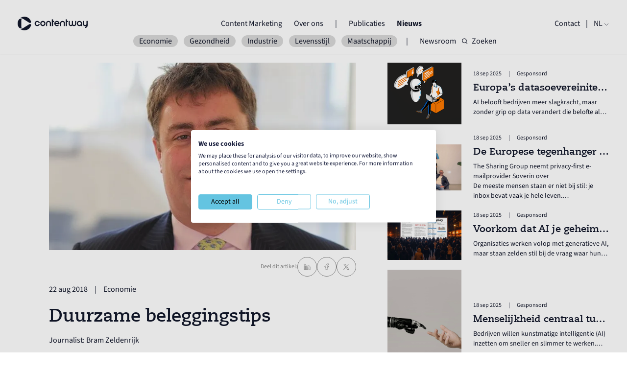

--- FILE ---
content_type: text/html
request_url: https://contentway.eu/nl/articles/duurzame-beleggingstips
body_size: 18644
content:
<!DOCTYPE html><html lang="de"> <head><meta charset="UTF-8"><meta name="viewport" content="width=device-width"><meta name="generator" content="Astro v4.16.18"><meta name="theme-color" content="#ffffff"><meta name="robots" content="all"><meta property="og:title" content="Duurzame beleggingstips"><meta property="og:title" content="beleggen tips"><meta property="og:title" content="https://cwbucket.fra1.digitaloceanspaces.com/andrew_5ef5f227a1.jpg"><meta property="og:title" content="https://contentway.eu/nl/articles/duurzame-beleggingstips"><meta property="og:title" content="article"><script type="application/ld+json">{"@context":"https://schema.org","@type":"Article","mainEntityOfPage":{"@type":"WebPage","@id":"https://contentway.eu/nl/articles/duurzame-beleggingstips"},"headline":"Duurzame beleggingstips","image":"https://cwbucket.fra1.digitaloceanspaces.com/andrew_5ef5f227a1.jpg","author":{"@type":"Person","name":"Bram Zeldenrijk"},"publisher":{"@type":"Organization","name":"Contentway"},"datePublished":"2018-08-22T07:15:34.000Z"}</script><script defer src="https://umami.pola-purpose.de/script.js" data-website-id="ff198cfa-6ffa-416d-a267-b8552ab17f38"></script><link rel="icon" type="image/svg+xml" href="/favicon.svg"><link rel="icon" type="image/png" href="/favicon.png"><link rel="sitemap" href="/sitemap-index.xml"><title>Duurzame beleggingstips</title><meta name="description" content="beleggen tips"><link rel="stylesheet" href="/_astro/index.SM22SJmR.css"><script type="module" src="/_astro/hoisted.mJPjsNFq.js"></script></head> <body class="font-source antialiased w-full h-auto text-new-black"> <div id="menu" class="hidden fixed top-0 w-full h-dvh bg-new-black/95 z-40 text-white opacity-0"> <div class="flex flex-col w-full h-4/5 justify-center items-center px-6 pt-12"> <div class="flex flex-col"> <div class="flex flex-col px-3 py-3 text-huge text-center"> <a href="/nl#contentsolutions">Content Marketing</a> </div><div class="flex flex-col px-3 py-3 text-huge text-center"> <a href="/nl/about">Over ons</a> </div> </div> <span class="mx-3 my-3 border-white w-4 border-b"></span> <div class="flex flex-col"> <div class="flex flex-col px-3 py-3 text-huge text-center"> <a href="/nl/publications">Publicaties</a> </div><div class="flex flex-col px-3 py-3 text-huge text-center"> <a href="/nl/articles">Nieuws</a> </div> </div> <span class="mx-3 my-3 border-white w-4 border-b"></span> <div class="flex flex-col px-3 py-3 text-huge text-center"> <a href="/nl/contact">Contact</a> </div> <div class="flex flex-col px-3 py-3 text-huge text-center"> <a href="/nl/newsroom">Newsroom</a> </div> </div> <div class="w-full border-white border-t px-6 flex flex-col justify-between h-1/6 pt-3.5"> <div> <div class="w-full flex flex-row items-start"> <div class="h-full pt-[0.32rem]"> <div class="w-[0.5625rem] h-[0.5625rem] rounded-full mr-2 mb-0.5 flex-shrink-0 bg-white"></div> </div> <div class="w-full overflow-hidden"> <h3 class="text-sm w-full point">Zijn er vragen?</h3> </div> </div>  <div class="w-full lg:w-3/4 text-sm px-4"><p>We werken van ma t/m vr van 09:00 tot 17:00 uur.</p>
</div> </div> <div class="px-4 w-full flex flex-col"> <a href="tel:+31 (0)20 808 82 00" class="w-full transition duration-300 ease-in-out text-center rounded-3xl border py-3 px-24 hover:bg-white bg-new-black hover:text-new-black text-white cursor-pointer"> Bel ons </a> </div> </div> </div> <div id="nav" class="fixed top-0 pt-6 py-3.5 w-full flex flex-col text-white px-8 lg:px-9 z-50 bg-transparent"> <div class="w-full flex flex-row justify-between items-center"> <a href="/nl/"> <svg class="w-36 h-12" viewBox="0 0 124 24" fill="none" xmlns="http://www.w3.org/2000/svg"> <g id="Group 1027"> <path id="Vector" d="M2.65898 19.3615C3.01564 19.7105 3.39535 19.9892 3.78823 20.1901C4.25134 20.4282 4.77152 20.5566 5.2928 20.5621C5.60556 20.5654 5.93589 20.5347 6.30462 20.4655C6.62507 20.4063 6.95101 20.3239 7.30328 20.2131C7.44924 20.167 7.59739 20.1165 7.74664 20.0617C6.996 19.8301 6.41766 19.1201 6.3979 18.1807V5.8182C6.41875 4.87661 7.00588 4.17097 7.7642 3.9449C7.60946 3.88783 7.45472 3.83516 7.30438 3.78687C6.9521 3.67603 6.62507 3.59262 6.30572 3.53446C5.93808 3.46642 5.60776 3.4335 5.2939 3.43789C4.77262 3.44337 4.25244 3.57177 3.78933 3.80991C3.39645 4.01184 3.01674 4.29059 2.66008 4.63847C2.41426 4.87881 2.1827 5.14877 1.9687 5.44727C0.854816 7.13401 0.155757 9.11267 0.0240662 11.2351C-0.13506 13.7833 0.502543 16.1735 1.71081 18.1818C1.99284 18.624 2.31329 19.0246 2.65788 19.3615H2.65898Z" fill="currentColor"></path> <path id="Vector_2" d="M23.582 8.86687C22.1664 3.62009 17.285 -0.204432 11.5433 0.0084685C8.91388 0.106139 6.48199 1.07516 4.53516 2.63241C4.78208 2.58522 5.03229 2.55998 5.2836 2.55669C5.65453 2.5523 6.03972 2.58851 6.46443 2.66753C6.81999 2.73337 7.18104 2.82446 7.56844 2.94627C7.87462 3.04285 8.19067 3.15698 8.50564 3.28647C9.25408 3.59265 9.93119 4.02943 10.6171 4.45303C11.146 4.78007 11.6739 5.10929 12.2007 5.43962C13.4803 6.24184 14.7566 7.05064 16.0318 7.85944C16.9569 8.44656 17.882 9.03478 18.8072 9.623C19.1923 9.86772 19.5304 10.0828 19.8102 10.2606L19.8969 10.3111C20.0088 10.3758 20.1998 10.4933 20.3962 10.6151C20.8374 10.8894 21.3477 11.0343 21.8668 11.0343H21.881C23.0169 11.0343 23.8773 9.9632 23.582 8.86578V8.86687Z" fill="currentColor"></path> <path id="Vector_3" d="M21.8852 12.9386H21.871C21.3508 12.9386 20.8416 13.0846 20.4004 13.3589C20.2918 13.427 20.1853 13.4928 20.092 13.5488C19.776 13.7496 19.337 14.0283 18.8135 14.362C17.5482 15.1664 16.284 15.9708 15.0175 16.773C13.7511 17.5752 12.4682 18.3862 11.1875 19.1829C10.0276 19.905 8.87745 20.6315 7.56713 21.0442C7.17974 21.166 6.81869 21.2571 6.46312 21.3229C6.05927 21.3975 5.69054 21.4338 5.33826 21.4338C5.31961 21.4338 5.30205 21.4338 5.28339 21.4338C5.00574 21.4305 4.72809 21.3986 4.45703 21.3416C6.41484 22.9438 8.86319 23.8898 11.5508 23.9886C17.2925 24.2015 22.1738 20.3693 23.5884 15.1104C23.8847 14.0108 23.0243 12.9375 21.8874 12.9375L21.8852 12.9386Z" fill="currentColor"></path> <path id="Vector_4" d="M32.1477 8.02533C32.8501 7.61818 33.6139 7.41406 34.4402 7.41406C35.1536 7.41406 35.8274 7.57209 36.4617 7.88925C37.096 8.2064 37.6337 8.64208 38.0749 9.19738C38.5051 9.76365 38.7937 10.3859 38.9408 11.0652L36.9369 11.0487C36.7448 10.5395 36.4222 10.1258 35.969 9.80864C35.5157 9.49149 35.0065 9.33346 34.4402 9.33346C33.9651 9.33346 33.5206 9.45527 33.1069 9.6989C32.6931 9.94253 32.3683 10.2674 32.1302 10.6756C31.8811 11.0718 31.757 11.5195 31.757 12.0178C31.757 12.516 31.8789 12.9374 32.1225 13.3511C32.3661 13.7649 32.6909 14.0897 33.0992 14.3278C33.4954 14.5769 33.9431 14.701 34.4413 14.701C35.0076 14.701 35.519 14.5396 35.9788 14.217C36.4376 13.8944 36.7624 13.4784 36.9555 12.9692H38.943C38.7959 13.6595 38.5073 14.2828 38.0771 14.837C37.6469 15.3923 37.1147 15.828 36.4804 16.1452C35.8581 16.4623 35.1788 16.6204 34.4424 16.6204C33.6161 16.6204 32.8479 16.414 32.1411 16.0003C31.4333 15.5866 30.8758 15.0236 30.4687 14.3103C30.0495 13.62 29.8398 12.8551 29.8398 12.0178C29.8398 11.1804 30.0462 10.4232 30.4599 9.71646C30.8736 9.00862 31.4366 8.44564 32.1499 8.02643L32.1477 8.02533Z" fill="currentColor"></path> <path id="Vector_5" d="M40.3749 14.3092C39.9557 13.6189 39.7461 12.854 39.7461 12.0167C39.7461 11.1793 39.9524 10.4221 40.3661 9.71536C40.7799 9.00752 41.3428 8.44454 42.0562 8.02533C42.7585 7.61818 43.5223 7.41406 44.3498 7.41406C45.1772 7.41406 45.929 7.62038 46.6423 8.03411C47.3556 8.44784 47.9219 9.00533 48.3411 9.70768C48.7483 10.421 48.9524 11.1914 48.9524 12.0178C48.9524 12.8441 48.7461 13.6112 48.3323 14.3191C47.9186 15.0269 47.3611 15.5844 46.6588 15.9926C45.9564 16.4118 45.1871 16.6204 44.3487 16.6204C43.5103 16.6204 42.7541 16.414 42.0474 16.0003C41.3396 15.5866 40.7821 15.0236 40.3749 14.3103V14.3092ZM46.5567 13.2897C46.7828 12.8935 46.8969 12.4688 46.8969 12.0167C46.8969 11.5645 46.7861 11.1245 46.5655 10.7338C46.3449 10.3431 46.0354 10.0347 45.6393 9.80864C45.2431 9.58257 44.8129 9.46844 44.3487 9.46844C43.8845 9.46844 43.4565 9.57818 43.0658 9.79876C42.6751 10.0193 42.3667 10.3288 42.1407 10.725C41.9146 11.1212 41.8005 11.5514 41.8005 12.0156C41.8005 12.4798 41.9135 12.9067 42.1407 13.2974C42.3667 13.688 42.6784 13.9964 43.0746 14.2225C43.4707 14.4485 43.8955 14.5627 44.3487 14.5627C44.8019 14.5627 45.2398 14.4496 45.6305 14.2225C46.0212 13.9964 46.3295 13.6847 46.5567 13.2886V13.2897Z" fill="currentColor"></path> <path id="Vector_6" d="M55.9518 9.91864C55.4985 9.53894 54.9498 9.34908 54.3045 9.34908C53.6592 9.34908 53.093 9.53894 52.6397 9.91864C52.1865 10.2973 51.9604 10.8152 51.9604 11.4726V16.6184H50.0586V11.4726C50.0586 10.6803 50.2539 9.97571 50.6446 9.35786C51.0353 8.74001 51.5643 8.26153 52.2326 7.92243C52.8888 7.5943 53.5802 7.42969 54.3045 7.42969C55.0288 7.42969 55.7487 7.5965 56.394 7.93121C57.0393 8.26483 57.5661 8.73233 57.9732 9.33262C58.3694 9.96693 58.568 10.6803 58.568 11.4726L58.534 16.6184H56.6322V11.4726C56.6322 10.8163 56.4061 10.2973 55.9529 9.91864H55.9518Z" fill="currentColor"></path> <path id="Vector_7" d="M62.2128 4.66406V7.43177H64.2507L63.7239 9.40164H62.2128V16.5854H59.9883V4.66406H62.2128Z" fill="currentColor"></path> <path id="Vector_8" d="M69.0722 7.41406C69.7175 7.41406 70.3858 7.5699 71.0761 7.88047C71.7664 8.19214 72.3557 8.70463 72.8418 9.41796C73.3741 10.2213 73.6397 11.0882 73.6397 12.0167C73.6397 12.2658 73.5925 12.7289 73.5595 12.9659H66.536C66.6721 13.3391 66.8631 13.6321 67.1352 13.9097C67.4074 14.1874 67.7234 14.3937 68.0867 14.5298C68.3808 14.6428 68.698 14.6999 69.0382 14.6999C69.4234 14.6999 69.7943 14.623 70.1509 14.4705C70.5076 14.318 70.8105 14.0996 71.0596 13.8164L72.911 14.5298C72.4918 15.175 71.9376 15.6842 71.2462 16.0585C70.5559 16.4316 69.8195 16.6193 69.0382 16.6193C68.3819 16.6193 67.7103 16.4634 67.0255 16.1528C66.3407 15.8412 65.7547 15.3232 65.2685 14.5989C64.7253 13.7956 64.4531 12.9286 64.4531 12.0002C64.4531 11.457 64.5552 10.9137 64.7593 10.3694C65.0995 9.486 65.6647 8.77267 66.4581 8.22945C67.2505 7.68622 68.1229 7.41406 69.0733 7.41406H69.0722ZM71.5469 11.063C71.424 10.7107 71.2308 10.4012 70.9663 10.1335C70.7019 9.86571 70.3891 9.66378 70.0269 9.52551C69.7339 9.41028 69.4168 9.35211 69.0766 9.34992C68.5224 9.34663 68.011 9.49697 67.5457 9.79986C67.0793 10.1028 66.7434 10.534 66.5371 11.0652L71.5469 11.0619V11.063Z" fill="currentColor"></path> <path id="Vector_9" d="M80.5611 9.91864C80.1079 9.53894 79.5592 9.34908 78.9139 9.34908C78.2686 9.34908 77.7023 9.53894 77.2491 9.91864C76.7959 10.2973 76.5698 10.8152 76.5698 11.4726V16.6184H74.668V11.4726C74.668 10.6803 74.8633 9.97571 75.254 9.35786C75.6447 8.74001 76.1736 8.26153 76.842 7.92243C77.4982 7.5943 78.1896 7.42969 78.9139 7.42969C79.6382 7.42969 80.3581 7.5965 81.0034 7.93121C81.6487 8.26483 82.1754 8.73233 82.5826 9.33262C82.9788 9.96693 83.1774 10.6803 83.1774 11.4726L83.1434 16.6184H81.2415V11.4726C81.2415 10.8163 81.0155 10.2973 80.5622 9.91864H80.5611Z" fill="currentColor"></path> <path id="Vector_10" d="M86.826 4.66406V7.43177H88.864L88.3372 9.40164H86.826V16.5854H84.6016V4.66406H86.826Z" fill="currentColor"></path> <path id="Vector_11" d="M100.972 7.42297V12.5688C100.972 13.2711 100.814 13.8001 100.497 14.1568C100.18 14.5134 99.7264 14.6912 99.1382 14.6912C98.55 14.6912 98.0967 14.5123 97.7796 14.1568C97.4635 13.8012 97.3066 13.2755 97.3044 12.5776C97.3044 12.5743 97.3044 12.571 97.3044 12.5677V7.42188H95.4015V12.5677C95.4015 12.5677 95.4015 12.5743 95.4015 12.5776C95.4004 13.2744 95.2423 13.8012 94.9263 14.1568C94.6091 14.5134 94.1559 14.6912 93.5677 14.6912C92.9794 14.6912 92.5262 14.5123 92.209 14.1568C91.8919 13.8001 91.7339 13.2711 91.7339 12.5688V7.42297H89.832V12.5688C89.832 13.4061 89.9901 14.1206 90.3072 14.7088C90.6244 15.32 91.0655 15.7897 91.6318 16.1179C92.1981 16.446 92.8434 16.6106 93.5677 16.6106C94.292 16.6106 94.9372 16.4471 95.5035 16.1179C95.8295 15.9291 96.1093 15.6877 96.3518 15.4056C96.5955 15.6877 96.8742 15.9291 97.2001 16.1179C97.7664 16.446 98.4117 16.6106 99.136 16.6106C99.8603 16.6106 100.506 16.4471 101.072 16.1179C101.638 15.7897 102.079 15.32 102.396 14.7088C102.714 14.1206 102.872 13.4061 102.872 12.5688V7.42297H100.97H100.972Z" fill="currentColor"></path> <path id="Vector_12" d="M108.603 16.6036C107.776 16.6036 107.008 16.3973 106.301 15.9836C105.593 15.571 105.036 15.0069 104.629 14.2936C104.21 13.6033 104 12.8384 104 12.001C104 11.1637 104.206 10.4076 104.62 9.69973C105.034 8.9919 105.597 8.42892 106.31 8.0097C107.012 7.60256 107.776 7.39844 108.604 7.39844C109.431 7.39844 110.18 7.59927 110.889 8.00092C111.596 8.40258 112.159 8.94361 112.579 9.62292C112.998 10.3132 113.206 11.0605 113.206 11.865L113.19 16.552H111.288V15.7367C110.473 16.3139 109.578 16.6025 108.605 16.6025L108.603 16.6036ZM109.944 9.67449C109.537 9.43635 109.089 9.31783 108.603 9.31783C108.116 9.31783 107.683 9.43965 107.269 9.68327C106.855 9.9269 106.531 10.2517 106.293 10.66C106.043 11.0562 105.919 11.5039 105.919 12.0021C105.919 12.5004 106.041 12.9218 106.285 13.3355C106.528 13.7481 106.853 14.0741 107.262 14.3122C107.658 14.5613 108.105 14.6853 108.604 14.6853C109.102 14.6853 109.523 14.5635 109.937 14.3199C110.351 14.0763 110.682 13.7514 110.931 13.3432C111.169 12.936 111.288 12.4883 111.288 12.001C111.288 11.5138 111.166 11.0814 110.923 10.6677C110.679 10.255 110.354 9.92361 109.946 9.67449H109.944Z" fill="currentColor"></path> <path id="Vector_13" d="M116.378 7.42969V12.5755C116.378 13.2318 116.604 13.7508 117.058 14.1295C117.511 14.5092 118.065 14.6979 118.722 14.6979C119.38 14.6979 119.918 14.5081 120.37 14.1295C120.823 13.7498 121.049 13.2318 121.049 12.5755V7.42969H122.951V7.46371H123.069L123.087 15.4123C123.087 16.2157 122.881 16.9575 122.467 17.6368C122.053 18.3161 121.49 18.8594 120.777 19.2676C120.064 19.6747 119.299 19.8789 118.484 19.8789L118.043 19.8448V17.7564C118.247 17.7795 118.377 17.7905 118.434 17.7905C119 17.7905 119.513 17.6291 119.971 17.3065C120.43 16.9839 120.756 16.5614 120.948 16.0412C120.28 16.4264 119.539 16.6184 118.724 16.6184C117.976 16.6184 117.28 16.4516 116.634 16.118C115.989 15.7844 115.468 15.3114 115.071 14.7001C114.675 14.0779 114.477 13.37 114.477 12.5766V7.43079H116.378V7.42969Z" fill="currentColor"></path> </g> </svg> </a> <div class="hidden lg:flex flex-row"> <div class="flex flex-row"> <div class="flex flex-col px-3 link "> <a href="/nl#contentsolutions">Content Marketing</a> <div class="scale-0 border-b border-white linkborder"></div> </div><div class="flex flex-col px-3 link "> <a href="/nl/about">Over ons</a> <div class="scale-0 border-b border-white linkborder"></div> </div> </div> <span class="mx-3">|</span> <div class="flex flex-row"> <div class="flex flex-col px-3 link "> <a href="/nl/publications">Publicaties</a> <div class="scale-0 border-b border-white linkborder"></div> </div><div class="flex flex-col px-3 link font-bold"> <a href="/nl/articles">Nieuws</a> <div class="scale-0 border-b border-white linkborder"></div> </div> </div> </div> <div class="flex flex-row"> <div class="hidden lg:flex flex-col link "> <a href="/nl/contact">Contact</a> <div class="scale-0 border-b border-white linkborder"></div> </div> <div id="openMenu" class="lg:hidden"> <svg class="w-6 h-6" viewBox="0 0 24 10" fill="none" xmlns="http://www.w3.org/2000/svg"> <rect width="24" height="3" fill="currentColor"></rect> <rect y="7" width="24" height="3" fill="currentColor"></rect> </svg> </div> <span class="mx-3">|</span> <div id="currentLocale" class="uppercase relative"> <div class="flex flex-col link cursor-pointer"> <div class="flex flex-row justify-center items-center"> <div class="select-none ">nl</div> <svg xmlns="http://www.w3.org/2000/svg" fill="none" viewBox="0 0 24 24" stroke-width="1.5" stroke="currentColor" class="w-3 h-3 mt-1 ml-0.5"> <path stroke-linecap="round" stroke-linejoin="round" d="m19.5 8.25-7.5 7.5-7.5-7.5"></path> </svg> </div> <div class="scale-0 border-b border-white linkborder"></div> </div> <div id="localeWrapper" class="hidden absolute flex-col"> <div class="flex flex-col link opacity-0 locale"> <a href="/en/">en</a> <div class="scale-0 border-b border-white linkborder"></div> </div><div class="flex flex-col link opacity-0 locale"> <a href="/de/">de</a> <div class="scale-0 border-b border-white linkborder"></div> </div><div class="flex flex-col link opacity-0 locale"> <a href="/sv/">sv</a> <div class="scale-0 border-b border-white linkborder"></div> </div><div class="flex flex-col link opacity-0 locale"> <a href="/da/">dk</a> <div class="scale-0 border-b border-white linkborder"></div> </div> </div> </div> </div> </div> <div id="secondRow"> <!-- articles tags subNav --> <div class="w-full flex flex-row justify-between lg:justify-center items-center my-5 lg:my-0"> <div class="max-w-[60vw] lg:max-w-full flex flex-row justify-start lg:justify-center items-center overflow-x-scroll noscrollbar gap-3 lg:gap-0"> <a href="/nl/articles/tags/economie" class="lg:mx-1.5 px-3 bg-new-lightgrey/50 rounded-2xl">Economie</a><a href="/nl/articles/tags/gezondheid" class="lg:mx-1.5 px-3 bg-new-lightgrey/50 rounded-2xl">Gezondheid</a><a href="/nl/articles/tags/industrie" class="lg:mx-1.5 px-3 bg-new-lightgrey/50 rounded-2xl">Industrie</a><a href="/nl/articles/tags/levensstijl" class="lg:mx-1.5 px-3 bg-new-lightgrey/50 rounded-2xl">Levensstijl</a><a href="/nl/articles/tags/maatschappij" class="lg:mx-1.5 px-3 bg-new-lightgrey/50 rounded-2xl">Maatschappij</a> </div> <p class="lg:px-3">|</p> <a href="/nl/newsroom" class="hidden lg:block px-3">Newsroom</a> <a href="/nl/search/articles/" class=" flex flex-row justify-center items-center"> <svg class="w-3 h-3" viewBox="0 0 12 12" fill="none" xmlns="http://www.w3.org/2000/svg"> <g id="Group 6423"> <path id="Vector" d="M8.51953 8.85742L10.6623 11.0002" stroke="currentColor" stroke-width="1.2" stroke-linecap="round" stroke-linejoin="round"></path> <path id="Vector_2" d="M0.664062 5.28553C0.664062 7.65243 2.58269 9.57106 4.94959 9.57106C6.13511 9.57106 7.20807 9.08965 7.98389 8.31183C8.75714 7.53658 9.23512 6.46691 9.23512 5.28553C9.23512 2.91863 7.31649 1 4.94959 1C2.58269 1 0.664062 2.91863 0.664062 5.28553Z" stroke="currentColor" stroke-width="1.2" stroke-linecap="round" stroke-linejoin="round"></path> </g> </svg> <p class="ml-2">Zoeken</p> </a> </div> <!-- newsroom landing subNav -->  <!-- publications subNav -->  </div> </div>    <div id="smooth-wrapper"> <div id="smooth-content">  <div class="w-full flex flex-col lg:flex-row px-8 lg:px-9 mt-40 lg:mt-32"> <div class="w-full lg:w-[62.5%] lg:px-16 mb-12"> <div class="w-full"> <picture> <source srcset="https://cwbucket.fra1.digitaloceanspaces.com/500w-avif_andrew_5ef5f227a1.avif 500w, https://cwbucket.fra1.digitaloceanspaces.com/750w-avif_andrew_5ef5f227a1.avif 750w" type="image/avif"> <source srcset="https://cwbucket.fra1.digitaloceanspaces.com/500w-webp_andrew_5ef5f227a1.webp 500w, https://cwbucket.fra1.digitaloceanspaces.com/750w-webp_andrew_5ef5f227a1.webp 750w" type="image/webp"> <img src="https://cwbucket.fra1.digitaloceanspaces.com/andrew_5ef5f227a1.jpg" class="w-full aspect-[16/10] object-cover object-center"> </picture> <div class="w-full flex flex-col lg:flex-row lg:justify-between lg:items-center">  <div class="w-full flex flex-row justify-end items-center gap-2.5 pt-3.5"> <p class="text-xs text-new-grey w-full text-right">Deel dit artikel:</p> <div class="share-button transition duration-300 ease-in-out hover:bg-new-black hover:text-white cursor-pointer w-10 h-10 rounded-full border border-new-grey flex-shrink-0 flex flex-row justify-center items-center text-new-grey"> <svg xmlns="http://www.w3.org/2000/svg" fill="none" viewBox="0 0 24 24" stroke-width="1.5" stroke="currentColor" class="w-4 h-4"> <path stroke-linecap="round" stroke-linejoin="round" d="M7.217 10.907a2.25 2.25 0 1 0 0 2.186m0-2.186c.18.324.283.696.283 1.093s-.103.77-.283 1.093m0-2.186 9.566-5.314m-9.566 7.5 9.566 5.314m0 0a2.25 2.25 0 1 0 3.935 2.186 2.25 2.25 0 0 0-3.935-2.186Zm0-12.814a2.25 2.25 0 1 0 3.933-2.185 2.25 2.25 0 0 0-3.933 2.185Z"></path> </svg> </div> <a href="https://www.linkedin.com/shareArticle?mini=true&url=https%3A%2F%2Fcontentway.eu%2Fnl%2Farticles%2Fduurzame-beleggingstips" target="_blank" class="transition duration-300 ease-in-out hover:bg-new-black hover:text-white cursor-pointer w-10 h-10 rounded-full border border-new-grey flex-shrink-0 flex flex-row justify-center items-center text-new-grey"> <svg class="w-4 h-4" viewBox="0 0 8 8" fill="none" xmlns="http://www.w3.org/2000/svg"> <path d="M2.35515 3.09375H1.10156V7.09136H2.35515V3.09375Z" stroke="currentColor" stroke-width="0.5"></path> <path d="M5.74656 3.00517C5.70035 2.9994 5.65125 2.99651 5.60214 2.99362C4.90025 2.96473 4.50454 3.38067 4.36589 3.55975C4.32834 3.60886 4.31101 3.63774 4.31101 3.63774V3.10338H3.1123V7.10099H4.31101H4.36589C4.36589 6.69371 4.36589 6.28933 4.36589 5.88206C4.36589 5.66254 4.36589 5.44302 4.36589 5.2235C4.36589 4.95198 4.34567 4.66314 4.48143 4.41473C4.59697 4.20676 4.80493 4.10278 5.0389 4.10278C5.73212 4.10278 5.74656 4.72957 5.74656 4.78734C5.74656 4.79023 5.74656 4.79312 5.74656 4.79312V7.11832H7.00015V4.51005C7.00015 3.61752 6.54666 3.09183 5.74656 3.00517Z" stroke="currentColor" stroke-width="0.5"></path> <path d="M1.72789 2.57296C2.12989 2.57296 2.45578 2.24708 2.45578 1.84508C2.45578 1.44307 2.12989 1.11719 1.72789 1.11719C1.32589 1.11719 1 1.44307 1 1.84508C1 2.24708 1.32589 2.57296 1.72789 2.57296Z" stroke="currentColor" stroke-width="0.5"></path> </svg> </a> <a href="https://www.facebook.com/sharer/sharer.php?u=https%3A%2F%2Fcontentway.eu%2Fnl%2Farticles%2Fduurzame-beleggingstips" target="_blank" class="transition duration-300 ease-in-out hover:bg-new-black hover:text-white cursor-pointer w-10 h-10 rounded-full border border-new-grey flex-shrink-0 flex flex-row justify-center items-center text-new-grey"> <svg class="w-4 h-4" viewBox="0 0 6 8" fill="none" xmlns="http://www.w3.org/2000/svg"> <path d="M3.47112 4.48817V7H2.12135V4.48817H1V3.46967H2.12135V3.09911C2.12135 1.72337 2.79364 1 4.21609 1C4.65217 1 4.76119 1.05991 5 1.10873V2.11612C4.73264 2.07618 4.65737 2.05399 4.37962 2.05399C4.04997 2.05399 3.87346 2.13388 3.71252 2.29142C3.55159 2.44896 3.47112 2.72189 3.47112 3.11243V3.47189H5L4.58988 4.49038H3.47112V4.48817Z" stroke="currentColor" stroke-width="0.5"></path> </svg> </a> <a href="https://twitter.com/intent/tweet?url=https%3A%2F%2Fcontentway.eu%2Fnl%2Farticles%2Fduurzame-beleggingstips" target="_blank" class="transition duration-300 ease-in-out hover:bg-new-black hover:text-white cursor-pointer w-10 h-10 rounded-full border border-new-grey flex-shrink-0 flex flex-row justify-center items-center text-new-grey"> <svg class="w-3 h-3" viewBox="0 0 6 6" fill="none" xmlns="http://www.w3.org/2000/svg"> <path d="M0.0145999 0L2.33113 3.30934L0 6H0.524685L2.56563 3.64424L4.2146 6H6L3.55308 2.50454L5.72291 0H5.19822L3.31868 2.16954L1.8 0H0.0145999ZM0.786172 0.412888H1.60638L5.22833 5.58711H4.40812L0.786172 0.412888Z" fill="currentColor"></path> </svg> </a> </div> </div> </div> <div class="flex flex-row mt-3.5 mb-5"> <p>22 aug 2018</p> <p class="px-3.5">|</p>
                      <p>Economie</p>  </div> <h2 class="text-4xl font-bold font-caecilia">Duurzame beleggingstips</h2> <div class="flex flex-row my-5"> <p>Journalist: Bram Zeldenrijk</p>  </div>    <div class="markdown markdown2 whitespace-pre-line text-xl tracking-wide"><p><p><i style="">3 tips over duurzaam beleggen van Andrew Howard, hoofd Duurzaam Onderzoek bij Schroders:</i><br></p><p><span style="white-space:pre"><br></span></p><p><b>Heb het doel</b> scherp voor ogen. Duurzaam beleggen omvat allerlei benaderingen, van het vermijden van bepaalde industrieën tot het vinden van verantwoord beheerde bedrijven. Om de juiste oplossing te vinden is het essentieel om duidelijke doelen voor ogen te hebben. In plaats van te denken in termen van ‘duurzame fondsen’, is het handiger om de soorten bedrijven waarin u wilt investeren te beschrijven, of om de gewenste beleggingsresultaten concreet te maken.</p><p><b><br></b></p><p><b>Weet van de</b> hoed en de rand. Het veld is erg breed en de beschrijvingen van de verschillende fondsstrategieën kunnen behoorlijk vaag zijn. Daarom is het belangrijk om precies te begrijpen wat de manager doet, of de strategie robuust is en hoe de dingen die ze beschrijven van invloed zijn op de portfolio’s die ze beheren. </p><p><br></p><p><b>Focus op de </b>sterke punten van de manager. Bij een bull market bestaat er veel vertrouwen vanuit investeerders. Om de laatste fase van een bullmarkt goed door te komen, moet men zich richten op de kracht van het beleggingsproces van managers en hun vermogen om investeringen te identificeren die het in de toekomst goed zullen doen. <br></p><div><br></div></p></div> </div> <div class="lg:hidden lg:px-9 my-12"> <div class="w-full lg:px-16"> <p class="text-base text-new-grey w-full text-right">Gesponsord</p> <a href="https://www.curacao.com/nl/" class="w-full"> <div class="w-auto h-auto overflow-hidden"> <picture> <source srcset="https://cwbucket.fra1.digitaloceanspaces.com/500w-avif_250522_CTBE_Nederlands_Dagblad_Banners_3_19e8e53c7c.avif 500w" type="image/avif"> <source srcset="https://cwbucket.fra1.digitaloceanspaces.com/500w-webp_250522_CTBE_Nederlands_Dagblad_Banners_3_19e8e53c7c.webp 500w" type="image/webp"> <img src="https://cwbucket.fra1.digitaloceanspaces.com/250522_CTBE_Nederlands_Dagblad_Banners_3_19e8e53c7c.jpg" class="w-full aspect-[19/3] object-cover object-center image"> </picture> </div> </a> </div> </div> <div class="w-full lg:w-[37.5%]"> <div class="w-full flex flex-row items-center mb-5"> <div class="w-1/3 flex-shrink-0"> <a href="/nl/articles/europa-s-datasoevereiniteit-wordt-strategie-in-ai-tijdperk"> <div class="w-auto h-auto overflow-hidden"> <picture> <source srcset="" type="image/avif"> <source srcset="" type="image/webp"> <img src="https://cwbucket.fra1.digitaloceanspaces.com/Unknown_1_0ac8171aae.png" class="w-full aspect-square object-cover object-center image"> </picture> </div> </a> </div> <div class="w-2/3 flex-shrink-0 pl-6 flex flex-col justify-center"> <div class="flex flex-row text-xs"> <p>18 sep 2025</p>  <p class="px-3.5">|</p>
                  <p>Gesponsord</p> </div> <a href="/nl/articles/europa-s-datasoevereiniteit-wordt-strategie-in-ai-tijdperk" class="text-sm"> <h2 class=" font-bold font-caecilia whitespace-nowrap truncate text-normal" title="Europa’s datasoevereiniteit wordt strategie in AI-tijdperk">Europa’s datasoevereiniteit wordt strategie in AI-tijdperk</h2> <div class="line-clamp-2"><p>AI belooft bedrijven meer slagkracht, maar zonder grip op data verandert die belofte al snel in een kwetsbaarheid. Juist daarom kan datasoevereiniteit in geopolitiek onzekere tijden uitgroeien tot een Europees concurrentievoordeel.</p>
</div>    </a> </div> </div><div class="w-full flex flex-row items-center mb-5"> <div class="w-1/3 flex-shrink-0"> <a href="/nl/articles/de-europese-tegenhanger-van-big-tech-groeit-door"> <div class="w-auto h-auto overflow-hidden"> <picture> <source srcset="https://cwbucket.fra1.digitaloceanspaces.com/500w-avif_image1_1_7510aba2b8.avif 500w, https://cwbucket.fra1.digitaloceanspaces.com/750w-avif_image1_1_7510aba2b8.avif 750w, https://cwbucket.fra1.digitaloceanspaces.com/1000w-avif_image1_1_7510aba2b8.avif 1000w, https://cwbucket.fra1.digitaloceanspaces.com/1500w-avif_image1_1_7510aba2b8.avif 1500w" type="image/avif"> <source srcset="https://cwbucket.fra1.digitaloceanspaces.com/500w-webp_image1_1_7510aba2b8.webp 500w, https://cwbucket.fra1.digitaloceanspaces.com/750w-webp_image1_1_7510aba2b8.webp 750w, https://cwbucket.fra1.digitaloceanspaces.com/1000w-webp_image1_1_7510aba2b8.webp 1000w, https://cwbucket.fra1.digitaloceanspaces.com/1500w-webp_image1_1_7510aba2b8.webp 1500w" type="image/webp"> <img src="https://cwbucket.fra1.digitaloceanspaces.com/image1_1_7510aba2b8.jpeg" class="w-full aspect-square object-cover object-center image"> </picture> </div> </a> </div> <div class="w-2/3 flex-shrink-0 pl-6 flex flex-col justify-center"> <div class="flex flex-row text-xs"> <p>18 sep 2025</p>  <p class="px-3.5">|</p>
                  <p>Gesponsord</p> </div> <a href="/nl/articles/de-europese-tegenhanger-van-big-tech-groeit-door" class="text-sm"> <h2 class=" font-bold font-caecilia whitespace-nowrap truncate text-normal" title="De Europese tegenhanger van Big Tech groeit door ">De Europese tegenhanger van Big Tech groeit door </h2> <div class="line-clamp-2"><h2>The Sharing Group neemt privacy-first e-mailprovider Soverin over</h2>
<p>De meeste mensen staan er niet bij stil: je inbox bevat vaak je hele leven. Privégesprekken, medische gegevens, wachtwoorden, bankzaken – het zit allemaal in je e-mail. Toch geven miljoenen mensen techreuzen als Google of Microsoft daar gewoon toegang toe. “We zijn het bijna normaal gaan vinden om onze digitale identiteit uit handen te geven”, zegt Diana Krieger, CEO van Soverin</p>
</div>    </a> </div> </div><div class="w-full flex flex-row items-center mb-5"> <div class="w-1/3 flex-shrink-0"> <a href="/nl/articles/voorkom-dat-ai-je-geheimen-verraadt-houd-grip-op-je-data"> <div class="w-auto h-auto overflow-hidden"> <picture> <source srcset="https://cwbucket.fra1.digitaloceanspaces.com/500w-avif_Unknown_4f5397cf36.avif 500w, https://cwbucket.fra1.digitaloceanspaces.com/750w-avif_Unknown_4f5397cf36.avif 750w, https://cwbucket.fra1.digitaloceanspaces.com/1000w-avif_Unknown_4f5397cf36.avif 1000w, https://cwbucket.fra1.digitaloceanspaces.com/1500w-avif_Unknown_4f5397cf36.avif 1500w, https://cwbucket.fra1.digitaloceanspaces.com/2000w-avif_Unknown_4f5397cf36.avif 2000w, https://cwbucket.fra1.digitaloceanspaces.com/3000w-avif_Unknown_4f5397cf36.avif 3000w" type="image/avif"> <source srcset="https://cwbucket.fra1.digitaloceanspaces.com/500w-webp_Unknown_4f5397cf36.webp 500w, https://cwbucket.fra1.digitaloceanspaces.com/750w-webp_Unknown_4f5397cf36.webp 750w, https://cwbucket.fra1.digitaloceanspaces.com/1000w-webp_Unknown_4f5397cf36.webp 1000w, https://cwbucket.fra1.digitaloceanspaces.com/1500w-webp_Unknown_4f5397cf36.webp 1500w, https://cwbucket.fra1.digitaloceanspaces.com/2000w-webp_Unknown_4f5397cf36.webp 2000w, https://cwbucket.fra1.digitaloceanspaces.com/3000w-webp_Unknown_4f5397cf36.webp 3000w" type="image/webp"> <img src="https://cwbucket.fra1.digitaloceanspaces.com/Unknown_4f5397cf36.jpeg" class="w-full aspect-square object-cover object-center image"> </picture> </div> </a> </div> <div class="w-2/3 flex-shrink-0 pl-6 flex flex-col justify-center"> <div class="flex flex-row text-xs"> <p>18 sep 2025</p>  <p class="px-3.5">|</p>
                  <p>Gesponsord</p> </div> <a href="/nl/articles/voorkom-dat-ai-je-geheimen-verraadt-houd-grip-op-je-data" class="text-sm"> <h2 class=" font-bold font-caecilia whitespace-nowrap truncate text-normal" title="Voorkom dat AI je geheimen verraadt – houd grip op je data">Voorkom dat AI je geheimen verraadt – houd grip op je data</h2> <div class="line-clamp-2"><p>Organisaties werken volop met generatieve AI, maar staan zelden stil bij de vraag waar hun data wordt opgeslagen en wie er toegang toe heeft. Alleen als je weet waar je data is en welke regels gelden, houd je grip op het gebruik ervan en ligt niet alles zomaar op straat. Deze datasoevereiniteit is een cruciale randvoorwaarde voor veilige, betrouwbare en toekomstbestendige AI-toepassingen. Ook helpt het bedrijven om te voldoen aan privacyregels en andere wetgeving rondom datagebruik.</p>
</div>    </a> </div> </div><div class="w-full flex flex-row items-center mb-5"> <div class="w-1/3 flex-shrink-0"> <a href="/nl/articles/menselijkheid-centraal-tussen-ai-en-data"> <div class="w-auto h-auto overflow-hidden"> <picture> <source srcset="https://cwbucket.fra1.digitaloceanspaces.com/500w-avif_pexels_cottonbro_6153343_a9777997f8.avif 500w, https://cwbucket.fra1.digitaloceanspaces.com/750w-avif_pexels_cottonbro_6153343_a9777997f8.avif 750w, https://cwbucket.fra1.digitaloceanspaces.com/1000w-avif_pexels_cottonbro_6153343_a9777997f8.avif 1000w, https://cwbucket.fra1.digitaloceanspaces.com/1500w-avif_pexels_cottonbro_6153343_a9777997f8.avif 1500w, https://cwbucket.fra1.digitaloceanspaces.com/2000w-avif_pexels_cottonbro_6153343_a9777997f8.avif 2000w, https://cwbucket.fra1.digitaloceanspaces.com/3000w-avif_pexels_cottonbro_6153343_a9777997f8.avif 3000w, https://cwbucket.fra1.digitaloceanspaces.com/4000w-avif_pexels_cottonbro_6153343_a9777997f8.avif 4000w" type="image/avif"> <source srcset="https://cwbucket.fra1.digitaloceanspaces.com/500w-webp_pexels_cottonbro_6153343_a9777997f8.webp 500w, https://cwbucket.fra1.digitaloceanspaces.com/750w-webp_pexels_cottonbro_6153343_a9777997f8.webp 750w, https://cwbucket.fra1.digitaloceanspaces.com/1000w-webp_pexels_cottonbro_6153343_a9777997f8.webp 1000w, https://cwbucket.fra1.digitaloceanspaces.com/1500w-webp_pexels_cottonbro_6153343_a9777997f8.webp 1500w, https://cwbucket.fra1.digitaloceanspaces.com/2000w-webp_pexels_cottonbro_6153343_a9777997f8.webp 2000w, https://cwbucket.fra1.digitaloceanspaces.com/3000w-webp_pexels_cottonbro_6153343_a9777997f8.webp 3000w, https://cwbucket.fra1.digitaloceanspaces.com/4000w-webp_pexels_cottonbro_6153343_a9777997f8.webp 4000w" type="image/webp"> <img src="https://cwbucket.fra1.digitaloceanspaces.com/pexels_cottonbro_6153343_a9777997f8.jpg" class="w-full aspect-square object-cover object-center image"> </picture> </div> </a> </div> <div class="w-2/3 flex-shrink-0 pl-6 flex flex-col justify-center"> <div class="flex flex-row text-xs"> <p>18 sep 2025</p>  <p class="px-3.5">|</p>
                  <p>Gesponsord</p> </div> <a href="/nl/articles/menselijkheid-centraal-tussen-ai-en-data" class="text-sm"> <h2 class=" font-bold font-caecilia whitespace-nowrap truncate text-normal" title="Menselijkheid centraal tussen AI en data ">Menselijkheid centraal tussen AI en data </h2> <div class="line-clamp-2"><p>Bedrijven willen kunstmatige intelligentie (AI) inzetten om sneller en slimmer te werken. Maar daarbij botsen ze op vragen rond datasoevereiniteit: van wie zijn de gegevens, waar worden ze opgeslagen en hoe borg je betrouwbaarheid en transparantie? Daarnaast is er het risico dat technologie de menselijke maat naar de achtergrond dringt. Organisaties zoeken balans tussen data-efficiency en menselijke merkwaarde. </p>
</div>    </a> </div> </div><div class="w-full flex flex-row items-center mb-5"> <div class="w-1/3 flex-shrink-0"> <a href="/nl/articles/slimme-netwerken-vragen-combinatie-van-menselijk-inzicht-en-ai"> <div class="w-auto h-auto overflow-hidden"> <picture> <source srcset="https://cwbucket.fra1.digitaloceanspaces.com/500w-avif_kappa_data_top_8e480ed21c.avif 500w, https://cwbucket.fra1.digitaloceanspaces.com/750w-avif_kappa_data_top_8e480ed21c.avif 750w, https://cwbucket.fra1.digitaloceanspaces.com/1000w-avif_kappa_data_top_8e480ed21c.avif 1000w" type="image/avif"> <source srcset="https://cwbucket.fra1.digitaloceanspaces.com/500w-webp_kappa_data_top_8e480ed21c.webp 500w, https://cwbucket.fra1.digitaloceanspaces.com/750w-webp_kappa_data_top_8e480ed21c.webp 750w, https://cwbucket.fra1.digitaloceanspaces.com/1000w-webp_kappa_data_top_8e480ed21c.webp 1000w" type="image/webp"> <img src="https://cwbucket.fra1.digitaloceanspaces.com/kappa_data_top_8e480ed21c.jpg" class="w-full aspect-square object-cover object-center image"> </picture> </div> </a> </div> <div class="w-2/3 flex-shrink-0 pl-6 flex flex-col justify-center"> <div class="flex flex-row text-xs"> <p>18 sep 2025</p>  <p class="px-3.5">|</p>
                  <p>Gesponsord</p> </div> <a href="/nl/articles/slimme-netwerken-vragen-combinatie-van-menselijk-inzicht-en-ai" class="text-sm"> <h2 class=" font-bold font-caecilia whitespace-nowrap truncate text-normal" title="Slimme netwerken vragen combinatie van menselijk inzicht en AI">Slimme netwerken vragen combinatie van menselijk inzicht en AI</h2> <div class="line-clamp-2"><p>Cyberdreiging beheerst de zakelijke actualiteit van alledag. Bedrijven worden geconfronteerd met steeds geraffineerdere aanvallen, maar ook met strengere wetgeving zoals de NIS2-richtlijn, die bestuurders persoonlijk verantwoordelijk maakt voor gebrekkige IT-beveiliging. Tegelijk is het IT-landschap onoverzichtelijker dan ooit: thuiswerk, IoT, cloudapplicaties en steeds slimmere aanvallers zorgen voor nieuwe kwetsbaarheden en hogere eisen.</p>
<p>Om in dat complexe speelveld overzicht te houden, is een geïntegreerde aanpak essentieel. Niet alleen techniek, maar ook processen en mensen spelen daarin een rol. Een doordacht framework helpt organisaties om stap voor stap hun netwerk én cybersecurity op orde te brengen, van veilige toegang tot disaster recovery. Denk aan het in kaart brengen van kwetsbare apparaten, het correct beheren van gebruikersidentiteiten en het toepassen van netwerksegmentatie.</p>
</div>    </a> </div> </div><div class="w-full flex flex-row items-center mb-5"> <div class="w-1/3 flex-shrink-0"> <a href="/nl/articles/overheid-zoekt-digitale-onafhankelijkheid"> <div class="w-auto h-auto overflow-hidden"> <picture> <source srcset="https://cwbucket.fra1.digitaloceanspaces.com/500w-avif_cloud_6515064_1280_b1786bbea5.avif 500w, https://cwbucket.fra1.digitaloceanspaces.com/750w-avif_cloud_6515064_1280_b1786bbea5.avif 750w, https://cwbucket.fra1.digitaloceanspaces.com/1000w-avif_cloud_6515064_1280_b1786bbea5.avif 1000w" type="image/avif"> <source srcset="https://cwbucket.fra1.digitaloceanspaces.com/500w-webp_cloud_6515064_1280_b1786bbea5.webp 500w, https://cwbucket.fra1.digitaloceanspaces.com/750w-webp_cloud_6515064_1280_b1786bbea5.webp 750w, https://cwbucket.fra1.digitaloceanspaces.com/1000w-webp_cloud_6515064_1280_b1786bbea5.webp 1000w" type="image/webp"> <img src="https://cwbucket.fra1.digitaloceanspaces.com/cloud_6515064_1280_b1786bbea5.jpg" class="w-full aspect-square object-cover object-center image"> </picture> </div> </a> </div> <div class="w-2/3 flex-shrink-0 pl-6 flex flex-col justify-center"> <div class="flex flex-row text-xs"> <p>17 sep 2025</p>  <p class="px-3.5">|</p>
                  <p>Gesponsord</p> </div> <a href="/nl/articles/overheid-zoekt-digitale-onafhankelijkheid" class="text-sm"> <h2 class=" font-bold font-caecilia whitespace-nowrap truncate text-normal" title="Overheid zoekt digitale onafhankelijkheid">Overheid zoekt digitale onafhankelijkheid</h2> <div class="line-clamp-2"><p>Gemeenten gebruiken, net als veel andere organisaties, de dienstverlening van buitenlandse hyperscalers zoals Microsoft en Oracle. Het aanbod van deze aanbieders is technisch indrukwekkend, maar de servers vallen onder jurisdictie van landen met eigen wetten, belangen en economische agenda’s. Gemeenten die cruciale data en applicaties daarop laten draaien, dreigen ongemerkt een deel van hun digitale soevereiniteit in te leveren.  </p>
<p>“Gemeenten moeten zich afvragen: in wiens handen ligt onze digitale sleutelbos? Wie daar geen helder antwoord op heeft, speelt met de continuïteit en veiligheid van het lokaal bestuur”, zegt Maarten Hillenaar, managing director van Centric Digitale Overheid. Overheden beseffen zich dat terdege en zoeken naar IT-oplossingen waarmee ze zelf meer de regie houden. Reden voor Centric om een Nederlandse cloud te ontwikkelen. </p>
<p>Centric’s chief architect Gerco Koks legt uit waarom het bedrijf deze route heeft gekozen. “De overheid onderkent de gevaren van digitale afhankelijkheid en stelt daarom in aanbestedingen steeds vaker de eis dat data binnen Nederlandse grenzen moeten blijven. Centric is al decennialang een strategische partner van Nederlandse gemeenten en andere overheidsorganisaties. Daarom ontwikkelen wij momenteel een volledig Nederlandse cloudinfrastructuur.” </p>
</div>    </a> </div> </div><div class="w-full flex flex-row items-center mb-5"> <div class="w-1/3 flex-shrink-0"> <a href="/nl/articles/wie-beheert-jouw-data"> <div class="w-auto h-auto overflow-hidden"> <picture> <source srcset="https://cwbucket.fra1.digitaloceanspaces.com/500w-avif_flasharray_x_png_imgo_e12bced65d.avif 500w, https://cwbucket.fra1.digitaloceanspaces.com/750w-avif_flasharray_x_png_imgo_e12bced65d.avif 750w, https://cwbucket.fra1.digitaloceanspaces.com/1000w-avif_flasharray_x_png_imgo_e12bced65d.avif 1000w" type="image/avif"> <source srcset="https://cwbucket.fra1.digitaloceanspaces.com/500w-webp_flasharray_x_png_imgo_e12bced65d.webp 500w, https://cwbucket.fra1.digitaloceanspaces.com/750w-webp_flasharray_x_png_imgo_e12bced65d.webp 750w, https://cwbucket.fra1.digitaloceanspaces.com/1000w-webp_flasharray_x_png_imgo_e12bced65d.webp 1000w" type="image/webp"> <img src="https://cwbucket.fra1.digitaloceanspaces.com/flasharray_x_png_imgo_e12bced65d.png" class="w-full aspect-square object-cover object-center image"> </picture> </div> </a> </div> <div class="w-2/3 flex-shrink-0 pl-6 flex flex-col justify-center"> <div class="flex flex-row text-xs"> <p>17 sep 2025</p>  <p class="px-3.5">|</p>
                  <p>Gesponsord</p> </div> <a href="/nl/articles/wie-beheert-jouw-data" class="text-sm"> <h2 class=" font-bold font-caecilia whitespace-nowrap truncate text-normal" title="Wie beheert jouw data?  ">Wie beheert jouw data?  </h2> <div class="line-clamp-2"><p>AI biedt kansen, maar het succes ervan hangt af van snelle en veilige toegang tot data. Steeds meer organisaties gebruiken hiervoor cloudproviders, maar wie beheert de gegevens dan, en wie heeft feitelijk toegang? In een tijd waarin geopolitiek technologie beïnvloedt, wordt datasoevereiniteit strategisch belangrijk.  </p>
</div>    </a> </div> </div><div class="w-full flex flex-row items-center mb-5"> <div class="w-1/3 flex-shrink-0"> <a href="/nl/articles/samenwerken-op-data-zonder-privacy-te-verliezen"> <div class="w-auto h-auto overflow-hidden"> <picture> <source srcset="https://cwbucket.fra1.digitaloceanspaces.com/500w-avif_Roseman_Labs_Pydata_174346e553.JPG 500w, https://cwbucket.fra1.digitaloceanspaces.com/750w-avif_Roseman_Labs_Pydata_174346e553.JPG 750w, https://cwbucket.fra1.digitaloceanspaces.com/1000w-avif_Roseman_Labs_Pydata_174346e553.JPG 1000w, https://cwbucket.fra1.digitaloceanspaces.com/1500w-avif_Roseman_Labs_Pydata_174346e553.JPG 1500w, https://cwbucket.fra1.digitaloceanspaces.com/2000w-avif_Roseman_Labs_Pydata_174346e553.JPG 2000w, https://cwbucket.fra1.digitaloceanspaces.com/3000w-avif_Roseman_Labs_Pydata_174346e553.JPG 3000w, https://cwbucket.fra1.digitaloceanspaces.com/4000w-avif_Roseman_Labs_Pydata_174346e553.JPG 4000w" type="image/avif"> <source srcset="https://cwbucket.fra1.digitaloceanspaces.com/500w-webp_Roseman_Labs_Pydata_174346e553.JPG 500w, https://cwbucket.fra1.digitaloceanspaces.com/750w-webp_Roseman_Labs_Pydata_174346e553.JPG 750w, https://cwbucket.fra1.digitaloceanspaces.com/1000w-webp_Roseman_Labs_Pydata_174346e553.JPG 1000w, https://cwbucket.fra1.digitaloceanspaces.com/1500w-webp_Roseman_Labs_Pydata_174346e553.JPG 1500w, https://cwbucket.fra1.digitaloceanspaces.com/2000w-webp_Roseman_Labs_Pydata_174346e553.JPG 2000w, https://cwbucket.fra1.digitaloceanspaces.com/3000w-webp_Roseman_Labs_Pydata_174346e553.JPG 3000w, https://cwbucket.fra1.digitaloceanspaces.com/4000w-webp_Roseman_Labs_Pydata_174346e553.JPG 4000w" type="image/webp"> <img src="https://fra1.digitaloceanspaces.com/cwbucket/Roseman_Labs_Pydata_174346e553.JPG" class="w-full aspect-square object-cover object-center image"> </picture> </div> </a> </div> <div class="w-2/3 flex-shrink-0 pl-6 flex flex-col justify-center"> <div class="flex flex-row text-xs"> <p>15 sep 2025</p>  <p class="px-3.5">|</p>
                  <p>Gesponsord</p> </div> <a href="/nl/articles/samenwerken-op-data-zonder-privacy-te-verliezen" class="text-sm"> <h2 class=" font-bold font-caecilia whitespace-nowrap truncate text-normal" title="Samenwerken op data zonder privacy te verliezen">Samenwerken op data zonder privacy te verliezen</h2> <div class="line-clamp-2"><p>Criminaliteit en fraude worden steeds internationaler en complexer. Zulke netwerken misbruiken juist de versnippering van data bij publieke en private instanties. Banken, opsporingsdiensten en ziekenhuizen zien afzonderlijk signalen, maar missen het totaalbeeld. Privacyregels en concurrentiegevoeligheid verhinderen dat zij gegevens delen. Nieuwe cryptografie maakt samenwerking mogelijk zonder controleverlies.
“Om fraude of georganiseerde misdaad echt aan te pakken, moeten organisaties samenwerken”, zegt Toon Segers, medeoprichter van deeptechbedrijf Roseman Labs. “Tot voor kort bestond er geen manier om dat veilig en compliant te doen.”</p>
</div>    </a> </div> </div><div class="w-full flex flex-row items-center mb-5"> <div class="w-1/3 flex-shrink-0"> <a href="/nl/articles/het-grootste-ai-risico-de-skills-gap"> <div class="w-auto h-auto overflow-hidden"> <picture> <source srcset="https://cwbucket.fra1.digitaloceanspaces.com/500w-avif_Scherm_afbeelding_2025_09_11_om_13_31_20_06506fb762.avif 500w, https://cwbucket.fra1.digitaloceanspaces.com/750w-avif_Scherm_afbeelding_2025_09_11_om_13_31_20_06506fb762.avif 750w, https://cwbucket.fra1.digitaloceanspaces.com/1000w-avif_Scherm_afbeelding_2025_09_11_om_13_31_20_06506fb762.avif 1000w" type="image/avif"> <source srcset="https://cwbucket.fra1.digitaloceanspaces.com/500w-webp_Scherm_afbeelding_2025_09_11_om_13_31_20_06506fb762.webp 500w, https://cwbucket.fra1.digitaloceanspaces.com/750w-webp_Scherm_afbeelding_2025_09_11_om_13_31_20_06506fb762.webp 750w, https://cwbucket.fra1.digitaloceanspaces.com/1000w-webp_Scherm_afbeelding_2025_09_11_om_13_31_20_06506fb762.webp 1000w" type="image/webp"> <img src="https://cwbucket.fra1.digitaloceanspaces.com/Scherm_afbeelding_2025_09_11_om_13_31_20_06506fb762.png" class="w-full aspect-square object-cover object-center image"> </picture> </div> </a> </div> <div class="w-2/3 flex-shrink-0 pl-6 flex flex-col justify-center"> <div class="flex flex-row text-xs"> <p>11 sep 2025</p>  <p class="px-3.5">|</p>
                  <p>Gesponsord</p> </div> <a href="/nl/articles/het-grootste-ai-risico-de-skills-gap" class="text-sm"> <h2 class=" font-bold font-caecilia whitespace-nowrap truncate text-normal" title="Het grootste AI-risico: de skills gap ">Het grootste AI-risico: de skills gap </h2> <div class="line-clamp-2"><p>Organisaties willen profiteren van AI, maar lopen aan tegen een belangrijke vraag: hoe behoud je grip op data en technologie in een door buitenlandse spelers gedomineerd landschap? Zonder een goed plan voor vaardigheden dreigt afhankelijkheid en verlies van regie.
Het risico is duidelijk: “Zonder voldoende kennis en digitale basisvaardigheden haal je nooit het volle potentieel uit AI. Sterker nog, je loopt het risico dat systemen zelfstandig beslissingen nemen of bij data kunnen zonder dat de organisatie dit beseft”, stelt Sjon Post, manager portfolio en onderwijs bij Computrain, een opleider gespecialiseerd in IT-trainingen en certificeringen.</p>
</div>    </a> </div> </div> </div> </div> <div class="hidden lg:block px-8 lg:px-9 my-20"> <div class="w-full lg:px-16"> <p class="text-base text-new-grey w-full text-right">Gesponsord</p> <a href="https://www.curacao.com/nl/" class="w-full"> <div class="w-auto h-auto overflow-hidden"> <picture> <source srcset="https://cwbucket.fra1.digitaloceanspaces.com/500w-avif_250522_CTBE_Nederlands_Dagblad_Banners_3_19e8e53c7c.avif 500w" type="image/avif"> <source srcset="https://cwbucket.fra1.digitaloceanspaces.com/500w-webp_250522_CTBE_Nederlands_Dagblad_Banners_3_19e8e53c7c.webp 500w" type="image/webp"> <img src="https://cwbucket.fra1.digitaloceanspaces.com/250522_CTBE_Nederlands_Dagblad_Banners_3_19e8e53c7c.jpg" class="w-full aspect-[19/3] object-cover object-center image"> </picture> </div> </a> </div> </div><div class="lg:px-16"> <div id="scrollup" class="underline w-full px-8 lg:px-9 mb-12 text-normal cursor-pointer">Naar boven</div> </div> <div id="footer" class="w-full bg-new-black py-3.5  lg:px-9 text-white pt-24"> <div class="px-8 lg:px-0 flex flex-col lg:flex-row justify-between items-start lg:pb-64"> <div class="w-full lg:w-1/2 flex flex-col justify-center items-center lg:items-start"> <svg class="w-52 h-auto" viewBox="0 0 198 111" fill="none" xmlns="http://www.w3.org/2000/svg"> <g id="Group 6186"> <path id="Vector" d="M4.88428 85.9108C6.3707 85.0492 7.98719 84.6172 9.73605 84.6172C11.2457 84.6172 12.6717 84.9516 14.0142 85.6228C15.3566 86.2941 16.4946 87.2161 17.4283 88.3913C18.3387 89.5897 18.9495 90.9066 19.2608 92.3442L15.0198 92.3094C14.6134 91.2318 13.9305 90.3562 12.9713 89.685C12.0121 89.0137 10.9345 88.6793 9.73605 88.6793C8.7304 88.6793 7.78977 88.9371 6.91418 89.4527C6.03858 89.9683 5.35111 90.6558 4.84712 91.5198C4.31991 92.3582 4.05746 93.3058 4.05746 94.3602C4.05746 95.4146 4.31526 96.3065 4.83086 97.1821C5.34647 98.0577 6.03394 98.7451 6.89792 99.2491C7.73635 99.7764 8.68394 100.039 9.73837 100.039C10.9368 100.039 12.0191 99.6974 12.9922 99.0146C13.9631 98.3317 14.6505 97.4515 15.0593 96.3738H19.2654C18.9542 97.8347 18.3434 99.1539 17.4329 100.327C16.5225 101.502 15.3961 102.424 14.0536 103.095C12.7368 103.766 11.2991 104.101 9.7407 104.101C7.99183 104.101 6.36606 103.664 4.87035 102.789C3.37232 101.913 2.19247 100.722 1.33081 99.212C0.443604 97.7511 0 96.1323 0 94.3602C0 92.5881 0.436636 90.9856 1.31223 89.4899C2.18782 87.9918 3.37928 86.8004 4.88893 85.9132L4.88428 85.9108Z" fill="white"></path> <path id="Vector_2" d="M22.2878 99.2097C21.4006 97.7488 20.957 96.13 20.957 94.3579C20.957 92.5858 21.3937 90.9832 22.2693 89.4875C23.1449 87.9895 24.3363 86.798 25.846 85.9108C27.3324 85.0492 28.9489 84.6172 30.7001 84.6172C32.4512 84.6172 34.0422 85.0538 35.5518 85.9294C37.0615 86.805 38.2599 87.9849 39.1471 89.4713C40.0088 90.9809 40.4407 92.6113 40.4407 94.3602C40.4407 96.1091 40.0041 97.7325 39.1285 99.2306C38.2529 100.729 37.0731 101.908 35.5867 102.772C34.1002 103.66 32.4721 104.101 30.6977 104.101C28.9233 104.101 27.3231 103.664 25.8274 102.789C24.3293 101.913 23.1495 100.722 22.2878 99.212V99.2097ZM35.3707 97.052C35.8491 96.2136 36.0906 95.3148 36.0906 94.3579C36.0906 93.401 35.8561 92.4697 35.3892 91.6428C34.9224 90.816 34.2675 90.1634 33.429 89.685C32.5906 89.2065 31.6802 88.965 30.6977 88.965C29.7153 88.965 28.8095 89.1972 27.9827 89.6641C27.1559 90.1309 26.5032 90.7858 26.0248 91.6243C25.5464 92.4627 25.3048 93.3731 25.3048 94.3556C25.3048 95.338 25.544 96.2415 26.0248 97.0683C26.5032 97.8951 27.1628 98.5477 28.0013 99.0262C28.8397 99.5046 29.7385 99.7462 30.6977 99.7462C31.6569 99.7462 32.5836 99.5069 33.4104 99.0262C34.2373 98.5477 34.8899 97.8881 35.3707 97.0497V97.052Z" fill="white"></path> <path id="Vector_3" d="M55.2571 89.9159C54.2979 89.1123 53.1367 88.7105 51.771 88.7105C50.4054 88.7105 49.207 89.1123 48.2478 89.9159C47.2885 90.7172 46.8101 91.8134 46.8101 93.2046V104.095H42.7852V93.2046C42.7852 91.5278 43.1986 90.0367 44.0254 88.7291C44.8522 87.4215 45.9717 86.4089 47.3861 85.6913C48.775 84.9968 50.2382 84.6484 51.771 84.6484C53.3039 84.6484 54.8275 85.0015 56.1931 85.7098C57.5588 86.4159 58.6736 87.4053 59.5353 88.6757C60.3737 90.0181 60.7941 91.5278 60.7941 93.2046L60.7221 104.095H56.6971V93.2046C56.6971 91.8158 56.2187 90.7172 55.2595 89.9159H55.2571Z" fill="white"></path> <path id="Vector_4" d="M68.5164 78.7992V84.6566H72.8293L71.7145 88.8256H68.5164V104.029H63.8086V78.7969H68.5164V78.7992Z" fill="white"></path> <path id="Vector_5" d="M83.0255 84.6172C84.3912 84.6172 85.8056 84.947 87.2665 85.6043C88.7274 86.2639 89.9745 87.3485 91.0034 88.8581C92.1299 90.5582 92.6919 92.393 92.6919 94.3579C92.6919 94.8851 92.592 95.8652 92.5224 96.3669H77.6582C77.9462 97.1565 78.3503 97.7767 78.9263 98.3643C79.5023 98.9519 80.1711 99.3885 80.9399 99.6765C81.5623 99.9157 82.2336 100.036 82.9535 100.036C83.7687 100.036 84.5538 99.8739 85.3086 99.5511C86.0634 99.2282 86.7044 98.766 87.2316 98.1668L91.1498 99.6765C90.2625 101.042 89.0897 102.12 87.6265 102.912C86.1656 103.701 84.6072 104.099 82.9535 104.099C81.5647 104.099 80.1433 103.769 78.694 103.112C77.2448 102.452 76.0045 101.356 74.9756 99.8228C73.826 98.1227 73.25 96.2879 73.25 94.323C73.25 93.1734 73.466 92.0237 73.898 90.8718C74.618 89.0021 75.8141 87.4925 77.4933 86.3428C79.1701 85.1932 81.0165 84.6172 83.0279 84.6172H83.0255ZM88.2628 92.3396C88.0027 91.5941 87.594 90.9391 87.0342 90.3724C86.4745 89.8057 85.8126 89.3784 85.0461 89.0857C84.426 88.8419 83.7548 88.7188 83.0348 88.7141C81.8619 88.7072 80.7796 89.0253 79.7949 89.6664C78.8078 90.3074 78.0971 91.2201 77.6605 92.3442L88.2628 92.3373V92.3396Z" fill="white"></path> <path id="Vector_6" d="M107.343 89.9159C106.384 89.1123 105.223 88.7105 103.857 88.7105C102.491 88.7105 101.293 89.1123 100.334 89.9159C99.3745 90.7172 98.896 91.8134 98.896 93.2046V104.095H94.8711V93.2046C94.8711 91.5278 95.2845 90.0367 96.1113 88.7291C96.9381 87.4215 98.0576 86.4089 99.472 85.6913C100.861 84.9968 102.324 84.6484 103.857 84.6484C105.39 84.6484 106.913 85.0015 108.279 85.7098C109.645 86.4159 110.76 87.4053 111.621 88.6757C112.46 90.0181 112.88 91.5278 112.88 93.2046L112.808 104.095H108.783V93.2046C108.783 91.8158 108.305 90.7172 107.345 89.9159H107.343Z" fill="white"></path> <path id="Vector_7" d="M120.602 78.7992V84.6566H124.915L123.8 88.8256H120.602V104.029H115.895V78.7969H120.602V78.7992Z" fill="white"></path> <path id="Vector_8" d="M150.537 84.6351V95.5255C150.537 97.0119 150.203 98.1314 149.531 98.8862C148.86 99.641 147.901 100.017 146.656 100.017C145.411 100.017 144.452 99.6387 143.781 98.8862C143.112 98.1337 142.78 97.0212 142.775 95.5441C142.775 95.5371 142.775 95.5301 142.775 95.5232V84.6328H138.748V95.5232C138.748 95.5232 138.748 95.5371 138.748 95.5441C138.745 97.0189 138.411 98.1337 137.742 98.8862C137.071 99.641 136.112 100.017 134.867 100.017C133.622 100.017 132.663 99.6387 131.992 98.8862C131.32 98.1314 130.986 97.0119 130.986 95.5255V84.6351H126.961V95.5255C126.961 97.2976 127.295 98.8095 127.967 100.054C128.638 101.348 129.571 102.342 130.77 103.037C131.968 103.731 133.334 104.079 134.867 104.079C136.4 104.079 137.765 103.733 138.964 103.037C139.654 102.637 140.246 102.126 140.759 101.529C141.275 102.126 141.865 102.637 142.554 103.037C143.753 103.731 145.118 104.079 146.651 104.079C148.184 104.079 149.55 103.733 150.748 103.037C151.947 102.342 152.88 101.348 153.552 100.054C154.223 98.8095 154.557 97.2976 154.557 95.5255V84.6351H150.532H150.537Z" fill="white"></path> <path id="Vector_9" d="M166.69 104.06C164.941 104.06 163.315 103.623 161.82 102.747C160.322 101.874 159.142 100.68 158.28 99.1706C157.393 97.7097 156.949 96.0909 156.949 94.3188C156.949 92.5467 157.386 90.9465 158.261 89.4485C159.137 87.9504 160.328 86.759 161.838 85.8718C163.325 85.0101 164.941 84.5781 166.692 84.5781C168.443 84.5781 170.027 85.0032 171.528 85.8532C173.026 86.7032 174.217 87.8483 175.104 89.2859C175.992 90.7468 176.433 92.3284 176.433 94.0308L176.398 103.95H172.373V102.225C170.648 103.446 168.755 104.057 166.695 104.057L166.69 104.06ZM169.528 89.3951C168.666 88.8911 167.719 88.6402 166.69 88.6402C165.661 88.6402 164.744 88.898 163.868 89.4136C162.992 89.9292 162.305 90.6167 161.801 91.4807C161.274 92.3191 161.011 93.2667 161.011 94.3211C161.011 95.3756 161.269 96.2674 161.785 97.143C162.3 98.0163 162.988 98.7061 163.852 99.2101C164.69 99.7373 165.638 99.9997 166.692 99.9997C167.747 99.9997 168.639 99.7419 169.514 99.2263C170.39 98.7107 171.091 98.0233 171.618 97.1593C172.122 96.2976 172.373 95.35 172.373 94.3188C172.373 93.2876 172.115 92.3725 171.6 91.4969C171.084 90.6237 170.397 89.9223 169.533 89.3951H169.528Z" fill="white"></path> <path id="Vector_10" d="M183.142 84.6562V95.5466C183.142 96.9355 183.621 98.034 184.58 98.8353C185.539 99.6389 186.712 100.038 188.103 100.038C189.494 100.038 190.632 99.6366 191.589 98.8353C192.548 98.0317 193.027 96.9355 193.027 95.5466V84.6562H197.052V84.7282H197.303L197.34 101.55C197.34 103.25 196.903 104.82 196.028 106.258C195.152 107.696 193.96 108.845 192.451 109.709C190.941 110.571 189.322 111.003 187.599 111.003L186.665 110.931V106.511C187.097 106.56 187.371 106.583 187.492 106.583C188.691 106.583 189.775 106.242 190.746 105.559C191.717 104.876 192.407 103.982 192.813 102.881C191.399 103.696 189.831 104.103 188.105 104.103C186.524 104.103 185.051 103.75 183.683 103.044C182.318 102.338 181.214 101.337 180.376 100.043C179.538 98.7261 179.117 97.2281 179.117 95.5489V84.6586H183.142V84.6562Z" fill="white"></path> <path id="Vector_11" d="M71.6588 57.0476C72.7109 58.0741 73.8304 58.8963 74.987 59.4909C76.3503 60.1923 77.8832 60.5708 79.4207 60.5871C80.3404 60.5964 81.3159 60.5058 82.4028 60.3038C83.3458 60.1296 84.3096 59.8857 85.3478 59.5582C85.7775 59.4235 86.2141 59.2725 86.653 59.1123C84.4397 58.4295 82.7373 56.3369 82.6769 53.5684V17.1325C82.7373 14.3594 84.4675 12.2784 86.7041 11.6119C86.2466 11.4447 85.7937 11.2891 85.3478 11.1474C84.3073 10.8199 83.3458 10.576 82.4028 10.4018C81.3182 10.2021 80.3451 10.1046 79.4207 10.1185C77.8832 10.1348 76.3503 10.5133 74.987 11.2147C73.8304 11.8093 72.7109 12.6315 71.6588 13.658C70.9342 14.3664 70.2537 15.163 69.6196 16.0433C66.3425 21.0135 64.2824 26.8454 63.8946 33.0999C63.4277 40.611 65.3067 47.6529 68.8671 53.5707C69.6986 54.8737 70.6415 56.0558 71.6588 57.0476Z" fill="white"></path> <path id="Vector_12" d="M133.314 26.1277C129.143 10.6666 114.759 -0.600001 97.8395 0.0247596C90.0915 0.310431 82.9242 3.16714 77.1875 7.75647C77.9145 7.61711 78.653 7.54279 79.3939 7.5335C80.4855 7.52189 81.6235 7.62873 82.8731 7.85866C83.9205 8.05143 84.9842 8.32084 86.1246 8.68083C87.0281 8.96651 87.9571 9.30327 88.8861 9.68184C91.0925 10.583 93.0876 11.872 95.1058 13.1192C96.6666 14.083 98.2203 15.0539 99.7741 16.0293C103.546 18.3937 107.306 20.7766 111.064 23.1595C113.791 24.8898 116.517 26.6224 119.242 28.3573C120.375 29.0796 121.374 29.7137 122.196 30.2362L122.454 30.3849C122.783 30.5753 123.345 30.9214 123.924 31.2814C125.224 32.0896 126.727 32.517 128.26 32.517H128.304C131.651 32.517 134.187 29.3583 133.316 26.1277H133.314Z" fill="white"></path> <path id="Vector_13" d="M128.323 38.1406H128.279C126.746 38.1406 125.246 38.5703 123.943 39.3809C123.622 39.5806 123.309 39.7757 123.034 39.9429C122.103 40.5328 120.809 41.3573 119.265 42.3398C115.537 44.7111 111.81 47.08 108.077 49.4444C104.322 51.8227 100.564 54.1986 96.7899 56.5467C93.3711 58.6741 89.9825 60.8132 86.1202 62.0325C84.9798 62.3925 83.9161 62.6619 82.8686 62.8547C81.6795 63.0753 80.5925 63.1822 79.552 63.1822C79.4986 63.1822 79.4429 63.1822 79.3895 63.1822C78.5719 63.1729 77.7544 63.0776 76.9531 62.9104C82.7246 67.6321 89.9361 70.4192 97.8582 70.7118C114.778 71.3389 129.164 60.0444 133.335 44.5508C134.206 41.3109 131.672 38.1476 128.323 38.1476V38.1406Z" fill="white"></path> </g> </svg> <div class="flex flex-row justify-between items-center w-52 pt-8"> <a href="https://www.linkedin.com/company/contentwaynl" target="_blank" rel="noopener noreferrer" class="transition duration-300 ease-in-out bg-white/90 text-new-grey hover:bg-white/50 hover:text-white cursor-pointer w-10 h-10 rounded-full border border-new-grey flex-shrink-0 flex flex-row justify-center items-center"> <svg class="w-4 h-4" viewBox="0 0 8 8" fill="none" xmlns="http://www.w3.org/2000/svg"> <path d="M2.35515 3.09375H1.10156V7.09136H2.35515V3.09375Z" stroke="currentColor" stroke-width="0.5"></path> <path d="M5.74656 3.00517C5.70035 2.9994 5.65125 2.99651 5.60214 2.99362C4.90025 2.96473 4.50454 3.38067 4.36589 3.55975C4.32834 3.60886 4.31101 3.63774 4.31101 3.63774V3.10338H3.1123V7.10099H4.31101H4.36589C4.36589 6.69371 4.36589 6.28933 4.36589 5.88206C4.36589 5.66254 4.36589 5.44302 4.36589 5.2235C4.36589 4.95198 4.34567 4.66314 4.48143 4.41473C4.59697 4.20676 4.80493 4.10278 5.0389 4.10278C5.73212 4.10278 5.74656 4.72957 5.74656 4.78734C5.74656 4.79023 5.74656 4.79312 5.74656 4.79312V7.11832H7.00015V4.51005C7.00015 3.61752 6.54666 3.09183 5.74656 3.00517Z" stroke="currentColor" stroke-width="0.5"></path> <path d="M1.72789 2.57296C2.12989 2.57296 2.45578 2.24708 2.45578 1.84508C2.45578 1.44307 2.12989 1.11719 1.72789 1.11719C1.32589 1.11719 1 1.44307 1 1.84508C1 2.24708 1.32589 2.57296 1.72789 2.57296Z" stroke="currentColor" stroke-width="0.5"></path> </svg> </a> <a href="https://www.instagram.com/contentwaynl/" target="_blank" rel="noopener noreferrer" class="transition duration-300 ease-in-out bg-white/90 text-new-grey hover:bg-white/50 hover:text-white cursor-pointer w-10 h-10 rounded-full border border-new-grey flex-shrink-0 flex flex-row justify-center items-center"> <svg class="w-4 h-4" viewBox="0 0 14 14" fill="none" xmlns="http://www.w3.org/2000/svg"> <path d="M11.15 13.4731H2.84655C1.69912 13.4731 0.761719 12.5357 0.761719 11.3883V3.08483C0.761719 1.9374 1.69912 1 2.84655 1H11.15C12.2974 1 13.2348 1.9374 13.2348 3.08483V11.3883C13.2348 12.5408 12.3026 13.4731 11.15 13.4731Z" stroke="currentColor" stroke-width="0.75"></path> <path d="M4.73623 9.50469C5.34068 10.1091 6.1449 10.4421 7.00035 10.4421C7.85579 10.4421 8.65489 10.1091 9.26446 9.50469C9.86891 8.90025 10.2019 8.09603 10.2019 7.24058C10.2019 6.38514 9.86891 5.58091 9.26446 4.97647C8.66001 4.37202 7.85579 4.03906 7.00035 4.03906C6.1449 4.03906 5.34068 4.37202 4.73623 4.97647C4.13179 5.58091 3.79883 6.38514 3.79883 7.24058C3.79883 8.09603 4.13179 8.90025 4.73623 9.50469Z" stroke="currentColor" stroke-width="0.75"></path> <path d="M10.8256 3.93254C11.1651 3.93254 11.4404 3.65733 11.4404 3.31783C11.4404 2.97834 11.1651 2.70312 10.8256 2.70312C10.4862 2.70312 10.2109 2.97834 10.2109 3.31783C10.2109 3.65733 10.4862 3.93254 10.8256 3.93254Z" stroke="currentColor" stroke-width="0.75"></path> </svg> </a> <a href="https://www.facebook.com/profile.php?id=61552293524714" target="_blank" rel="noopener noreferrer" class="transition duration-300 ease-in-out bg-white/90 text-new-grey hover:bg-white/50 hover:text-white cursor-pointer w-10 h-10 rounded-full border border-new-grey flex-shrink-0 flex flex-row justify-center items-center"> <svg class="w-4 h-4" viewBox="0 0 6 8" fill="none" xmlns="http://www.w3.org/2000/svg"> <path d="M3.47112 4.48817V7H2.12135V4.48817H1V3.46967H2.12135V3.09911C2.12135 1.72337 2.79364 1 4.21609 1C4.65217 1 4.76119 1.05991 5 1.10873V2.11612C4.73264 2.07618 4.65737 2.05399 4.37962 2.05399C4.04997 2.05399 3.87346 2.13388 3.71252 2.29142C3.55159 2.44896 3.47112 2.72189 3.47112 3.11243V3.47189H5L4.58988 4.49038H3.47112V4.48817Z" stroke="currentColor" stroke-width="0.5"></path> </svg> </a> </div> <a href="https://the-cma.com/" target="_blank" class="w-1/3 md:w-1/5 aspect-square mt-8"> <img src="/_astro/cmaLogo.BjJVT2xk.png" alt="A bird sitting on a nest of eggs."> </a> </div> <div class="w-full lg:w-1/4 flex flex-row items-end mt-8 lg:mt-0"> <div class="w-1/2 lg:w-full flex flex-col "> <a href="/nl/publications" class="px-3 leading-loose lg:text-normal my-1.5">Publicaties</a><a href="/nl/articles" class="px-3 leading-loose lg:text-normal my-1.5">Newsfeed</a><a href="/nl#contentsolutions" class="px-3 leading-loose lg:text-normal my-1.5">Content Marketing</a><a href="/nl/about" class="px-3 leading-loose lg:text-normal my-1.5">Over Ons</a><a href="/nl/about/#team" class="px-3 leading-loose lg:text-normal my-1.5">Ons Team</a><a href="/nl/contact" class="px-3 leading-loose lg:text-normal my-1.5">Contact</a><a href="/nl/careers" class="px-3 leading-loose lg:text-normal my-1.5">Carrière</a> </div> <div class="lg:hidden w-1/2 lg:w-1/4 text-sm flex flex-col items-start "> <div class="whitespace-pre"><p><strong>Email</strong>
<a target="_blank" href="/cdn-cgi/l/email-protection#056c6b636a45666a6b71606b7172647c2b6b69" title="null"><span class="__cf_email__" data-cfemail="0861666e67486b67667c6d667c7f6971266664">[email&#160;protected]</span></a></p>
<p><strong>Phone</strong>
<a target="_blank" href="tel:+31202417763" title="null">+31 (0)20 241 7763</a></p>
</div> <a href="/nl/contact" class="hidden lg:block transition duration-300 ease-in-out shrink w-auto text-center rounded-3xl border py-3 px-24 mt-8 bg-white text-new-black hover:bg-new-black hover:text-white cursor-pointer"> Contact </a> </div> </div> <div class="w-1/4 text-sm hidden  lg:flex flex-col items-start "> <div class=" lg:text-normal flex flex-col markdown3"><p><strong>Email</strong>
<a target="_blank" href="/cdn-cgi/l/email-protection#620b0c040d22010d0c16070c1615031b4c0c0e" title="null"><span class="__cf_email__" data-cfemail="9cf5f2faf3dcfff3f2e8f9f2e8ebfde5b2f2f0">[email&#160;protected]</span></a></p>
<p><strong>Phone</strong>
<a target="_blank" href="tel:+31202417763" title="null">+31 (0)20 241 7763</a></p>
</div> <a href="/nl/contact" class="hidden lg:block transition duration-300 ease-in-out shrink w-auto text-center rounded-3xl border py-3 px-24 mt-8 bg-white text-new-black hover:bg-new-black hover:text-white cursor-pointer"> Contact </a> </div> </div> <div class="px-8 lg:px-0 w-full my-9 flex flex-row"> <a href="/nl/contact" class="lg:hidden w-full transition duration-300 ease-in-out text-center rounded-3xl border py-3 px-24 mt-8 bg-white text-new-black hover:bg-new-black hover:text-white cursor-pointer"> Contact </a> </div> <div class="px-2 lg:px-0 w-full flex flex-col lg:flex-row  justify-between items-center text-new-lightgrey"> <p class="w-full lg:w-1/2 text-center lg:text-left my-2 lg:my-0">© Copyright 2025 - Contentway. All rights reserved.</p> <div class="w-full lg:w-1/4 flex flex-row justify-center order-first lg:order-2 my-2 lg:my-0"> <div class="flex flex-col px-3 link"> <a href="/nl/cookies">Cookie Policy</a> <div class="scale-0 border-b border-white footerBorder"></div> </div><div class="flex flex-col px-3 link"> <a href="/nl/datenschutz">Data Privacy</a> <div class="scale-0 border-b border-white footerBorder"></div> </div><div class="flex flex-col px-3 link"> <a href="/nl/terms-conditions-nl">Algemene Voorwaarden</a> <div class="scale-0 border-b border-white footerBorder"></div> </div> </div> <div class="w-full lg:w-1/4 text-center lg:text-left my-2 lg:my-0"><p>Webdesign &amp; Development by <u><a target="_blank" href="https://pola-purpose.de/en/" title="null">Pola | Digital Agency Hamburg</a></u></p>
</div> </div> </div>   </div> </div>  <script data-cfasync="false" src="/cdn-cgi/scripts/5c5dd728/cloudflare-static/email-decode.min.js"></script></body></html>  

--- FILE ---
content_type: application/javascript; charset=UTF-8
request_url: https://contentway.eu/_astro/hoisted.mJPjsNFq.js
body_size: 70
content:
import"./NavBar.astro_astro_type_script_index_2_lang.C_OpnIxf.js";import"https://consent.cookiefirst.com/sites/contentway.eu-e14c562b-678d-4711-8052-fec25986bad6/consent.js";import"./FooterSection.astro_astro_type_script_index_0_lang.BqUkABrt.js";document.addEventListener("DOMContentLoaded",function(){document.getElementById("scrollup").addEventListener("click",function(){window.scrollTo(0,0)})});document.addEventListener("DOMContentLoaded",function(){const t=document.querySelector(".share-button");navigator.share?t.addEventListener("click",function(){navigator.share({title:"Article Title",text:"Article Summary",url:window.location.href}).catch(e=>console.log("Error sharing",e))}):t.style.display="none"});


--- FILE ---
content_type: application/javascript; charset=UTF-8
request_url: https://contentway.eu/_astro/FooterSection.astro_astro_type_script_index_0_lang.BqUkABrt.js
body_size: -182
content:
import{g as r}from"./NavBar.astro_astro_type_script_index_2_lang.C_OpnIxf.js";const t=document.querySelectorAll(".link");t.forEach(e=>{const o=e.querySelector(".footerBorder");e.addEventListener("mouseenter",()=>{r.to(o,{scale:1,duration:.75,ease:"power2.out"})}),e.addEventListener("mouseleave",()=>{r.to(o,{scale:0,duration:.75,ease:"power2.out"})})});
